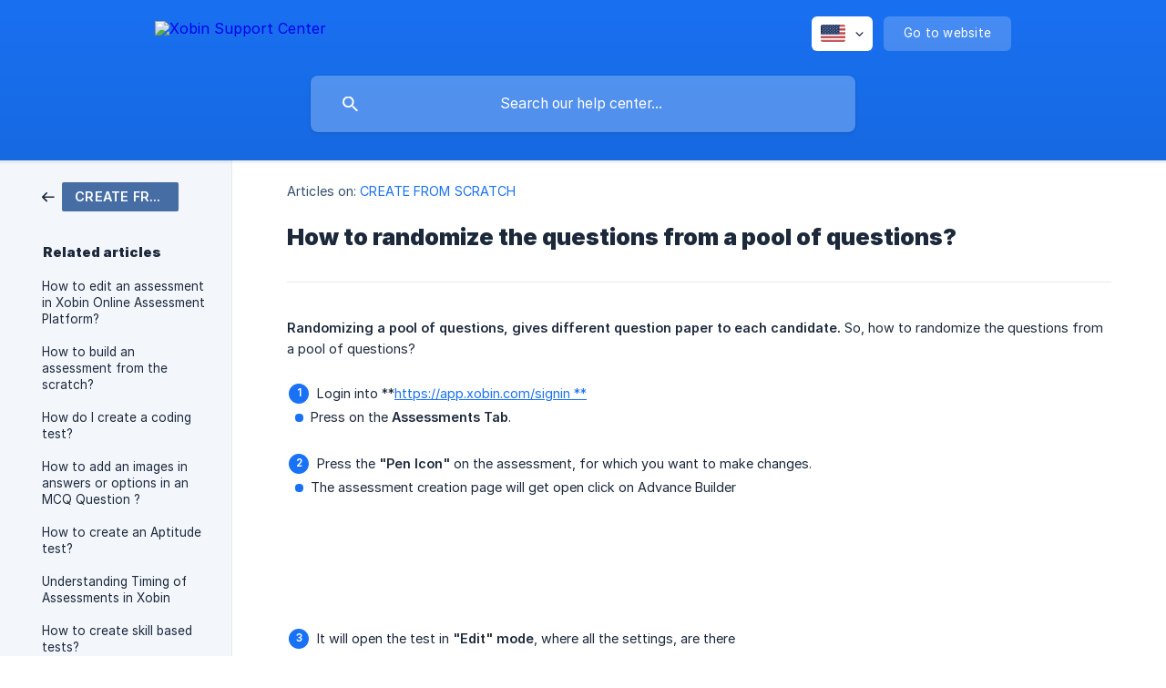

--- FILE ---
content_type: text/html; charset=utf-8
request_url: https://xobin.crisp.help/en-us/article/how-to-randomize-the-questions-from-a-pool-of-questions-xd9sty/
body_size: 4333
content:
<!DOCTYPE html><html lang="en-us" dir="ltr"><head><meta http-equiv="Content-Type" content="text/html; charset=utf-8"><meta name="viewport" content="width=device-width, initial-scale=1"><meta property="og:locale" content="en-us"><meta property="og:site_name" content="Xobin Support Center"><meta property="og:type" content="website"><link rel="icon" href="https://image.crisp.chat/avatar/website/8cd690cb-4409-4fde-a3a8-1d8abe75280f/512/?1765269794678"><link rel="apple-touch-icon" href="https://image.crisp.chat/avatar/website/8cd690cb-4409-4fde-a3a8-1d8abe75280f/512/?1765269794678"><meta name="msapplication-TileColor" content="#1972F5"><meta name="msapplication-TileImage" content="https://image.crisp.chat/avatar/website/8cd690cb-4409-4fde-a3a8-1d8abe75280f/512/?1765269794678"><style type="text/css">*::selection {
  background: rgba(25, 114, 245, .2);
}

.csh-theme-background-color-default {
  background-color: #1972F5;
}

.csh-theme-background-color-light {
  background-color: #F3F6FB;
}

.csh-theme-background-color-light-alpha {
  background-color: rgba(243, 246, 251, .4);
}

.csh-button.csh-button-accent {
  background-color: #1972F5;
}

.csh-article .csh-article-content article a {
  color: #1972F5;
}

.csh-article .csh-article-content article .csh-markdown.csh-markdown-title.csh-markdown-title-h1 {
  border-color: #1972F5;
}

.csh-article .csh-article-content article .csh-markdown.csh-markdown-code.csh-markdown-code-inline {
  background: rgba(25, 114, 245, .075);
  border-color: rgba(25, 114, 245, .2);
  color: #1972F5;
}

.csh-article .csh-article-content article .csh-markdown.csh-markdown-list .csh-markdown-list-item:before {
  background: #1972F5;
}</style><title>How to randomize the questions from a pool of questions?
 | Xobin Support Center</title><script type="text/javascript">window.$crisp = [];

CRISP_WEBSITE_ID = "8cd690cb-4409-4fde-a3a8-1d8abe75280f";

CRISP_RUNTIME_CONFIG = {
  locale : "en-us"
};

(function(){d=document;s=d.createElement("script");s.src="https://client.crisp.chat/l.js";s.async=1;d.getElementsByTagName("head")[0].appendChild(s);})();
</script><meta name="description" content="Randomizing a pool of questions, gives different question paper to each candidate. So, how to randomize the questions from a pool of questions?"><meta property="og:title" content="How to randomize the questions from a pool of questions?"><meta property="og:description" content="Randomizing a pool of questions, gives different question paper to each candidate. So, how to randomize the questions from a pool of questions?"><meta property="og:url" content="https://xobin.crisp.help/en-us/article/how-to-randomize-the-questions-from-a-pool-of-questions-xd9sty/"><link rel="canonical" href="https://xobin.crisp.help/en-us/article/how-to-randomize-the-questions-from-a-pool-of-questions-xd9sty/"><link rel="stylesheet" href="https://static.crisp.help/stylesheets/libs/libs.min.css?c885aa8ec0bd51c30a196ac4363482feb" type="text/css"/><link rel="stylesheet" href="https://static.crisp.help/stylesheets/site/common/common.min.css?ca4205c49801f5b444fbeb404923f406d" type="text/css"/><link rel="stylesheet" href="https://static.crisp.help/stylesheets/site/article/article.min.css?c24d6ceb45bc0d00659bd9dbfad0a147d" type="text/css"/><script src="https://static.crisp.help/javascripts/libs/libs.min.js?c71c902ceb0d4bd9bead1051b0e5adc07" type="text/javascript"></script><script src="https://static.crisp.help/javascripts/site/common/common.min.js?c647e49fa495e384f35339a14ba389241" type="text/javascript"></script><script src="https://static.crisp.help/javascripts/site/article/article.min.js?c40aa8a6a764204ae6b8791f5e7bd30bc" type="text/javascript"></script></head><body><header role="banner"><div class="csh-wrapper"><div class="csh-header-main"><a href="/en-us/" role="none" class="csh-header-main-logo"><img src="https://storage.crisp.chat/users/helpdesk/website/d48615b0c54f4000/logo-nov_1n53jiy.png" alt="Xobin Support Center"></a><div role="none" class="csh-header-main-actions"><div data-expanded="false" role="none" onclick="CrispHelpdeskCommon.toggle_language()" class="csh-header-main-actions-locale"><div class="csh-header-main-actions-locale-current"><span data-country="us" class="csh-flag"><span class="csh-flag-image"></span></span></div><ul><li><a href="/en-us/" data-current="true" role="none" class="csh-font-sans-medium"><span data-country="us" class="csh-flag"><span class="csh-flag-image"></span></span>English (US)</a></li></ul></div><a href="https://xobin.com/" target="_blank" rel="noopener noreferrer" role="none" class="csh-header-main-actions-website"><span class="csh-header-main-actions-website-itself csh-font-sans-regular">Go to website</span></a></div><span class="csh-clear"></span></div><form action="/en-us/includes/search/" role="search" onsubmit="return false" data-target-suggest="/en-us/includes/suggest/" data-target-report="/en-us/includes/report/" data-has-emphasis="false" data-has-focus="false" data-expanded="false" data-pending="false" class="csh-header-search"><span class="csh-header-search-field"><input type="search" name="search_query" autocomplete="off" autocorrect="off" autocapitalize="off" maxlength="100" placeholder="Search our help center..." aria-label="Search our help center..." role="searchbox" onfocus="CrispHelpdeskCommon.toggle_search_focus(true)" onblur="CrispHelpdeskCommon.toggle_search_focus(false)" onkeydown="CrispHelpdeskCommon.key_search_field(event)" onkeyup="CrispHelpdeskCommon.type_search_field(this)" onsearch="CrispHelpdeskCommon.search_search_field(this)" class="csh-font-sans-regular"><span class="csh-header-search-field-autocomplete csh-font-sans-regular"></span><span class="csh-header-search-field-ruler"><span class="csh-header-search-field-ruler-text csh-font-sans-semibold"></span></span></span><div class="csh-header-search-results"></div></form></div><div data-tile="default" data-has-banner="false" class="csh-header-background csh-theme-background-color-default"></div></header><div id="body" class="csh-theme-background-color-light csh-body-full"><div class="csh-wrapper csh-wrapper-full csh-wrapper-large"><div class="csh-article"><aside role="complementary"><div class="csh-aside"><div class="csh-article-category csh-navigation"><a href="/en-us/category/create-from-scratch-1qnjcu5/" role="link" class="csh-navigation-back csh-navigation-back-item"><span data-has-category="true" class="csh-category-badge csh-font-sans-medium">CREATE FROM SCRATCH</span></a></div><p class="csh-aside-title csh-text-wrap csh-font-sans-bold">Related articles</p><ul role="list"><li role="listitem"><a href="/en-us/article/how-to-edit-an-assessment-in-xobin-online-assessment-platform-126ut4b/" role="link" class="csh-aside-spaced csh-text-wrap csh-font-sans-regular">How to edit an assessment in Xobin Online Assessment Platform?</a></li><li role="listitem"><a href="/en-us/article/how-to-build-an-assessment-from-the-scratch-1v31z8k/" role="link" class="csh-aside-spaced csh-text-wrap csh-font-sans-regular">How to build an assessment from the scratch?</a></li><li role="listitem"><a href="/en-us/article/how-do-i-create-a-coding-test-194wu6p/" role="link" class="csh-aside-spaced csh-text-wrap csh-font-sans-regular">How do I create a coding test?</a></li><li role="listitem"><a href="/en-us/article/how-to-add-an-images-in-answers-or-options-in-an-mcq-question-1utvkbx/" role="link" class="csh-aside-spaced csh-text-wrap csh-font-sans-regular">How to add an images in answers or options in an MCQ Question ?</a></li><li role="listitem"><a href="/en-us/article/how-to-create-an-aptitude-test-1q35rby/" role="link" class="csh-aside-spaced csh-text-wrap csh-font-sans-regular">How to create an Aptitude test?</a></li><li role="listitem"><a href="/en-us/article/understanding-timing-of-assessments-in-xobin-1ju9q7k/" role="link" class="csh-aside-spaced csh-text-wrap csh-font-sans-regular">Understanding Timing of Assessments in Xobin</a></li><li role="listitem"><a href="/en-us/article/how-to-create-skill-based-tests-ifbavb/" role="link" class="csh-aside-spaced csh-text-wrap csh-font-sans-regular">How to create skill based tests?</a></li><li role="listitem"><a href="/en-us/article/how-to-change-the-cut-off-percentage-score-for-your-assessment-bvb7af/" role="link" class="csh-aside-spaced csh-text-wrap csh-font-sans-regular">How to Change the Cut-Off Percentage Score for Your Assessment?</a></li></ul></div></aside><div role="main" class="csh-article-content csh-article-content-split"><div class="csh-article-content-wrap"><article class="csh-text-wrap"><div role="heading" class="csh-article-content-header"><div class="csh-article-content-header-metas"><div class="csh-article-content-header-metas-category csh-font-sans-regular">Articles on:<span> </span><a href="/en-us/category/create-from-scratch-1qnjcu5/" role="link">CREATE FROM SCRATCH</a></div></div><h1 class="csh-font-sans-bold">How to randomize the questions from a pool of questions?</h1></div><div role="article" class="csh-article-content-text csh-article-content-text-large"><p><b><strong style="white-space:pre-wrap" class="csh-markdown csh-markdown-bold csh-font-sans-medium">Randomizing a pool of questions, gives different question paper to each candidate.</strong></b><span> So, how to randomize the questions from a pool of questions?</span></p><p><br></p><ol class="csh-markdown csh-markdown-list csh-markdown-list-ordered"><li value="1" class="csh-markdown csh-markdown-list-item"><span>Login into **</span><a class="csh-markdown csh-markdown-link csh-markdown-link-text" rel="noopener noreferrer" target="_blank" href="https://app.xobin.com/signin"><span>https://app.xobin.com/signin **</span></a></li></ol><ul class="csh-markdown csh-markdown-list csh-markdown-list-unordered"><li value="1" class="csh-markdown csh-markdown-list-item"><span>Press on the </span><b><strong style="white-space:pre-wrap" class="csh-markdown csh-markdown-bold csh-font-sans-medium">Assessments Tab</strong></b><span>.</span></li></ul><p><br></p><ol class="csh-markdown csh-markdown-list csh-markdown-list-ordered" start="2"><li value="2" class="csh-markdown csh-markdown-list-item"><span>Press the </span><b><strong style="white-space:pre-wrap" class="csh-markdown csh-markdown-bold csh-font-sans-medium">"Pen Icon"</strong></b><span> on the assessment, for which you want to make changes.</span></li></ol><ul class="csh-markdown csh-markdown-list csh-markdown-list-unordered"><li value="1" class="csh-markdown csh-markdown-list-item"><span>The assessment creation page will get open click on Advance Builder</span></li></ul><p><br></p><p><br></p><p><br></p><p><span class="csh-markdown csh-markdown-image"><img src="https://storage.crisp.chat/users/helpdesk/website/d48615b0c54f4000/image_arefid.png" alt="" loading="lazy"></span></p><p><br></p><p><br></p><p><span class="csh-markdown csh-markdown-image"><img src="https://storage.crisp.chat/users/helpdesk/website/d48615b0c54f4000/image_1qtzoh4.png" alt="" loading="lazy"></span></p><p><br></p><ol class="csh-markdown csh-markdown-list csh-markdown-list-ordered" start="3"><li value="3" class="csh-markdown csh-markdown-list-item"><span>It will open the test in </span><b><strong style="white-space:pre-wrap" class="csh-markdown csh-markdown-bold csh-font-sans-medium">"Edit" mode</strong></b><span>, where all the settings, are there </span></li></ol><ul class="csh-markdown csh-markdown-list csh-markdown-list-unordered"><li value="1" class="csh-markdown csh-markdown-list-item"><span>Select the </span><b><strong style="white-space:pre-wrap" class="csh-markdown csh-markdown-bold csh-font-sans-medium"> Set custom Rule</strong></b></li><li value="2" class="csh-markdown csh-markdown-list-item"><span>You will find the option to select the no of quetsion from the selected pool </span></li><li value="3" class="csh-markdown csh-markdown-list-item"><span>Select and press Save </span></li><li value="4" class="csh-markdown csh-markdown-list-item"><span>The randomisation feature is applied.</span></li></ul><p><br></p><p><span class="csh-markdown csh-markdown-image"><img src="https://storage.crisp.chat/users/helpdesk/website/d48615b0c54f4000/image_121js43.png" alt="" loading="lazy"></span></p><p><br></p><p><br></p><p><span class="csh-markdown csh-markdown-image"><img src="https://storage.crisp.chat/users/helpdesk/website/d48615b0c54f4000/image_ggmhnh.png" alt="" loading="lazy"></span></p><p><br></p><span class="csh-markdown csh-markdown-line csh-article-content-separate csh-article-content-separate-top"></span><p class="csh-article-content-updated csh-text-wrap csh-font-sans-light">Updated on: 08/22/2024</p><span class="csh-markdown csh-markdown-line csh-article-content-separate csh-article-content-separate-bottom"></span></div></article><section data-has-answer="false" role="none" class="csh-article-rate"><div class="csh-article-rate-ask csh-text-wrap"><p class="csh-article-rate-title csh-font-sans-medium">Was this article helpful?</p><ul><li><a href="#" role="button" aria-label="Yes" onclick="CrispHelpdeskArticle.answer_feedback(true); return false;" class="csh-button csh-button-grey csh-button-small csh-font-sans-medium">Yes</a></li><li><a href="#" role="button" aria-label="No" onclick="CrispHelpdeskArticle.answer_feedback(false); return false;" class="csh-button csh-button-grey csh-button-small csh-font-sans-medium">No</a></li></ul></div><div data-is-open="false" class="csh-article-rate-feedback-wrap"><div data-had-error="false" class="csh-article-rate-feedback-container"><form action="https://xobin.crisp.help/en-us/article/how-to-randomize-the-questions-from-a-pool-of-questions-xd9sty/feedback/" method="post" onsubmit="CrispHelpdeskArticle.send_feedback_comment(this); return false;" data-is-locked="false" class="csh-article-rate-feedback"><p class="csh-article-rate-feedback-title csh-font-sans-bold">Share your feedback</p><textarea name="feedback_comment" cols="1" rows="1" maxlength="200" placeholder="Explain shortly what you think about this article.
We may get back to you." onkeyup="CrispHelpdeskArticle.type_feedback_comment(event)" class="csh-article-rate-feedback-field csh-font-sans-regular"></textarea><div class="csh-article-rate-feedback-actions"><button type="submit" role="button" aria-label="Send My Feedback" data-action="send" class="csh-button csh-button-accent csh-font-sans-medium">Send My Feedback</button><a href="#" role="button" aria-label="Cancel" onclick="CrispHelpdeskArticle.cancel_feedback_comment(); return false;" data-action="cancel" class="csh-button csh-button-grey csh-font-sans-medium">Cancel</a></div></form></div></div><div data-is-satisfied="true" class="csh-article-rate-thanks"><p class="csh-article-rate-title csh-article-rate-thanks-title csh-font-sans-semibold">Thank you!</p><div class="csh-article-rate-thanks-smiley csh-article-rate-thanks-smiley-satisfied"><span data-size="large" data-name="blushing" class="csh-smiley"></span></div><div class="csh-article-rate-thanks-smiley csh-article-rate-thanks-smiley-dissatisfied"><span data-size="large" data-name="thumbs-up" class="csh-smiley"></span></div></div></section></div></div></div></div></div><footer role="contentinfo"><div class="csh-footer-ask"><div class="csh-wrapper"><div class="csh-footer-ask-text"><p class="csh-footer-ask-text-title csh-text-wrap csh-font-sans-bold">Not finding what you are looking for?</p><p class="csh-footer-ask-text-label csh-text-wrap csh-font-sans-regular">Chat with us or send us an email.</p></div><ul class="csh-footer-ask-buttons"><li><a aria-label="Chat with us" href="#" role="button" onclick="CrispHelpdeskCommon.open_chatbox(); return false;" class="csh-button csh-button-accent csh-button-icon-chat csh-button-has-left-icon csh-font-sans-regular">Chat with us</a></li></ul></div></div><div class="csh-footer-copyright csh-footer-copyright-separated"><div class="csh-wrapper"><span class="csh-footer-copyright-brand"><span class="csh-font-sans-regular">© 2025 Xobin Support Center</span></span></div></div></footer></body></html>